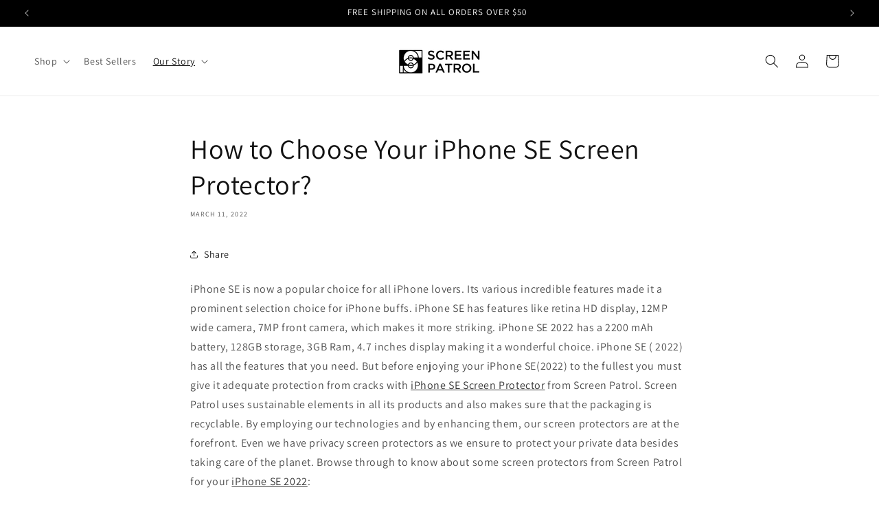

--- FILE ---
content_type: text/css
request_url: https://www.thescreenpatrol.com/cdn/shop/t/16/assets/custom.css?v=153024295431745409081757927543
body_size: -341
content:
.box-spacer,.imagebox-left,.imagebox-right{display:block!important}.more-product-info .textbox-left,.more-product-info .textbox-right{width:50%;margin:0;padding:40px}.more-product-info .imagebox-left,.more-product-info .imagebox-right{width:50%;margin:0}.more-product-info .imagebox-left,.more-product-info .imagebox-right,.more-product-info .textbox-left,.more-product-info .textbox-right{background-color:#f2f2f2;border:0}.box-spacer{padding-bottom:20px}.more-product-info .textbox-left,.more-product-info .textbox-right{text-align:left;display:flex;flex-direction:column;align-items:center;justify-content:center}.more-product-info .textbox-left h2,.more-product-info .textbox-right h2{text-transform:uppercase;line-height:1.2;font-weight:700;margin-top:0}.more-product-info .textbox-left p,.more-product-info .textbox-right p{margin:0}.more-product-info .text-content{transform:none;top:0;position:static}.more-product-info .imagebox-right video,.more-product-info .imagebox-left video{width:100%;height:100%;background:#000}@media only screen and (min-width:990px){.more-product-info .textbox-left h2,.more-product-info .textbox-right h2{font-size:48px;margin:0 0 30px}.more-product-info .textbox-left p,.more-product-info .textbox-right p{font-size:20px}}@media only screen and (max-width:989px){.more-product-info .imagebox-left,.more-product-info .imagebox-right,.more-product-info .textbox-left,.more-product-info .textbox-right{width:100%}.more-product-info .imagebox-left,.more-product-info .imagebox-right{float:none;position:static}.more-product-info .textbox-left{margin-top:470px}.more-product-info .textbox-left,.more-product-info .textbox-right{height:auto;min-height:auto;max-height:none}}@media only screen and (max-width:800px){.more-product-info .textbox-left{margin-top:350px}.more-product-info .textbox-left,.more-product-info .textbox-right{padding:20px}}
/*# sourceMappingURL=/cdn/shop/t/16/assets/custom.css.map?v=153024295431745409081757927543 */
